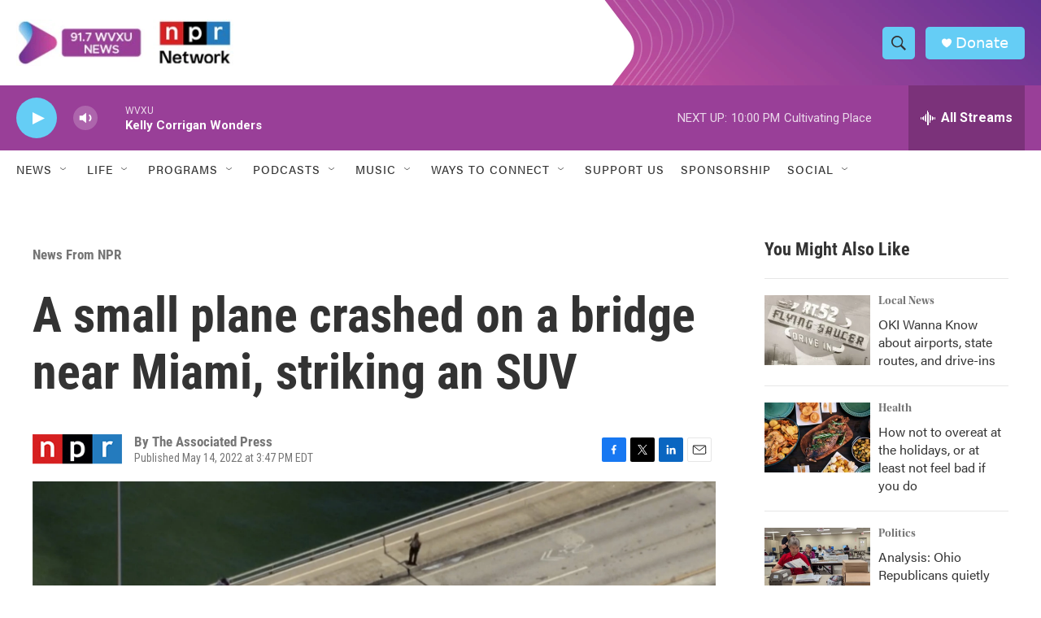

--- FILE ---
content_type: text/html; charset=utf-8
request_url: https://www.google.com/recaptcha/api2/aframe
body_size: 268
content:
<!DOCTYPE HTML><html><head><meta http-equiv="content-type" content="text/html; charset=UTF-8"></head><body><script nonce="y34yBgGkIlfXh7rVKfEmjw">/** Anti-fraud and anti-abuse applications only. See google.com/recaptcha */ try{var clients={'sodar':'https://pagead2.googlesyndication.com/pagead/sodar?'};window.addEventListener("message",function(a){try{if(a.source===window.parent){var b=JSON.parse(a.data);var c=clients[b['id']];if(c){var d=document.createElement('img');d.src=c+b['params']+'&rc='+(localStorage.getItem("rc::a")?sessionStorage.getItem("rc::b"):"");window.document.body.appendChild(d);sessionStorage.setItem("rc::e",parseInt(sessionStorage.getItem("rc::e")||0)+1);localStorage.setItem("rc::h",'1764209891124');}}}catch(b){}});window.parent.postMessage("_grecaptcha_ready", "*");}catch(b){}</script></body></html>